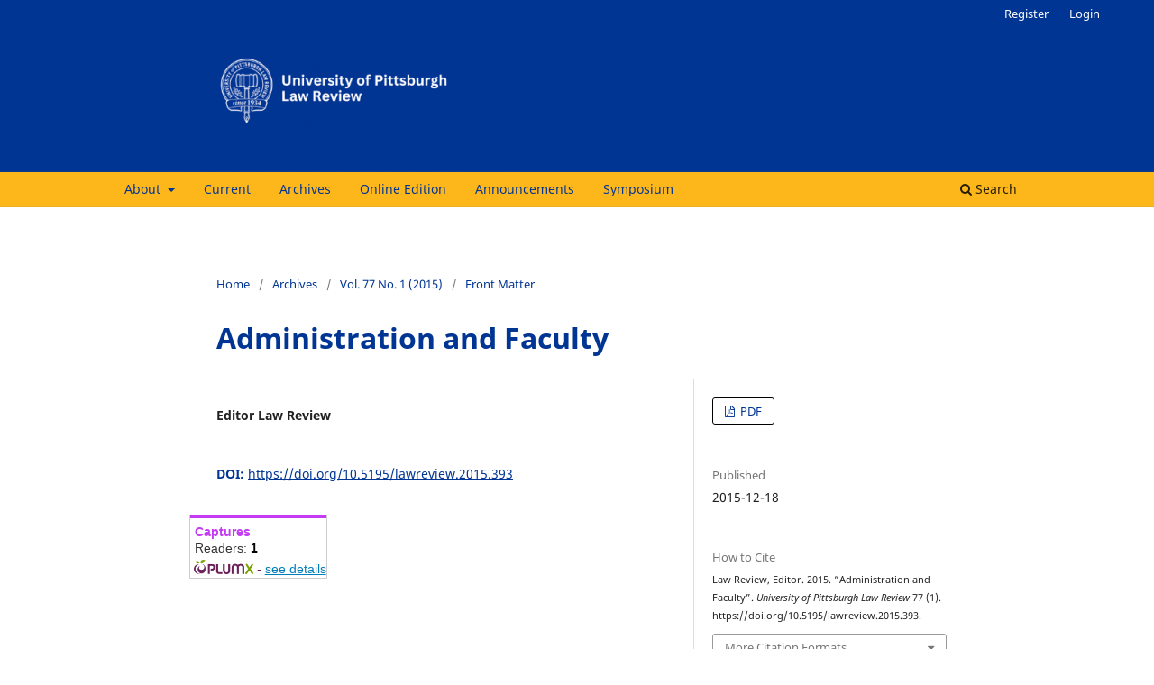

--- FILE ---
content_type: text/html; charset=utf-8
request_url: https://lawreview.law.pitt.edu/ojs/lawreview/article/view/393
body_size: 30357
content:
<!DOCTYPE html>
<html lang="en-US" xml:lang="en-US">
<head>
	<meta charset="utf-8">
	<meta name="viewport" content="width=device-width, initial-scale=1.0">
	<title>
		Administration and Faculty
							| University of Pittsburgh Law Review
			</title>

	
<meta name="generator" content="Open Journal Systems 3.3.0.21" />
<!-- Global site tag (gtag.js) - Google Analytics -->
<script async src="https://www.googletagmanager.com/gtag/js?id=UA-28900995-23"></script>
<script async src="https://www.googletagmanager.com/gtag/js?id=UA-28900995-54"></script>
<script>
  window.dataLayer = window.dataLayer || [];
  function gtag(){dataLayer.push(arguments);}
  gtag('js', new Date());

  gtag('config', 'UA-28900995-23');
  gtag('config', 'UA-28900995-54');
</script>
<link rel="schema.DC" href="http://purl.org/dc/elements/1.1/" />
<meta name="DC.Creator.PersonalName" content="Editor Law Review"/>
<meta name="DC.Date.created" scheme="ISO8601" content="2015-12-18"/>
<meta name="DC.Date.dateSubmitted" scheme="ISO8601" content="2015-12-15"/>
<meta name="DC.Date.issued" scheme="ISO8601" content="2015-12-18"/>
<meta name="DC.Date.modified" scheme="ISO8601" content="2021-07-22"/>
<meta name="DC.Description" xml:lang="en" content=""/>
<meta name="DC.Format" scheme="IMT" content="application/pdf"/>
<meta name="DC.Identifier" content="393"/>
<meta name="DC.Identifier.DOI" content="10.5195/lawreview.2015.393"/>
<meta name="DC.Identifier.URI" content="https://lawreview.law.pitt.edu/ojs/lawreview/article/view/393"/>
<meta name="DC.Language" scheme="ISO639-1" content="en"/>
<meta name="DC.Rights" content="Copyright (c) 2015 Editor Law Review"/>
<meta name="DC.Rights" content=""/>
<meta name="DC.Source" content="University of Pittsburgh Law Review"/>
<meta name="DC.Source.ISSN" content="1942-8405"/>
<meta name="DC.Source.Issue" content="1"/>
<meta name="DC.Source.Volume" content="77"/>
<meta name="DC.Source.URI" content="https://lawreview.law.pitt.edu/ojs/lawreview"/>
<meta name="DC.Title" content="Administration and Faculty"/>
<meta name="DC.Type" content="Text.Serial.Journal"/>
<meta name="DC.Type.articleType" content="Front Matter"/>
<meta name="gs_meta_revision" content="1.1"/>
<meta name="citation_journal_title" content="University of Pittsburgh Law Review"/>
<meta name="citation_journal_abbrev" content="U. Pitt. L. Rev."/>
<meta name="citation_issn" content="1942-8405"/> 
<meta name="citation_author" content="Editor Law Review"/>
<meta name="citation_title" content="Administration and Faculty"/>
<meta name="citation_language" content="en"/>
<meta name="citation_date" content="2015/12/18"/>
<meta name="citation_volume" content="77"/>
<meta name="citation_issue" content="1"/>
<meta name="citation_doi" content="10.5195/lawreview.2015.393"/>
<meta name="citation_abstract_html_url" content="https://lawreview.law.pitt.edu/ojs/lawreview/article/view/393"/>
<meta name="citation_pdf_url" content="https://lawreview.law.pitt.edu/ojs/lawreview/article/download/393/310"/>
<link rel="alternate" type="application/atom+xml" href="https://lawreview.law.pitt.edu/ojs/lawreview/gateway/plugin/AnnouncementFeedGatewayPlugin/atom">
<link rel="alternate" type="application/rdf+xml" href="https://lawreview.law.pitt.edu/ojs/lawreview/gateway/plugin/AnnouncementFeedGatewayPlugin/rss">
<link rel="alternate" type="application/rss+xml" href="https://lawreview.law.pitt.edu/ojs/lawreview/gateway/plugin/AnnouncementFeedGatewayPlugin/rss2">
	<link rel="stylesheet" href="https://lawreview.law.pitt.edu/ojs/lawreview/$$$call$$$/page/page/css?name=stylesheet" type="text/css" /><link rel="stylesheet" href="https://lawreview.law.pitt.edu/ojs/lawreview/$$$call$$$/page/page/css?name=font" type="text/css" /><link rel="stylesheet" href="https://lawreview.law.pitt.edu/ojs/lib/pkp/styles/fontawesome/fontawesome.css?v=3.3.0.21" type="text/css" /><link rel="stylesheet" href="https://lawreview.law.pitt.edu/ojs/plugins/generic/citations/css/citations.css?v=3.3.0.21" type="text/css" /><link rel="stylesheet" href="https://lawreview.law.pitt.edu/ojs/public/journals/1/styleSheet.css?d=2022-07-15+12%3A49%3A35" type="text/css" />
</head>
<body class="pkp_page_article pkp_op_view has_site_logo" dir="ltr">

	<div class="pkp_structure_page">

				<header class="pkp_structure_head" id="headerNavigationContainer" role="banner">
						
 <nav class="cmp_skip_to_content" aria-label="Jump to content links">
	<a href="#pkp_content_main">Skip to main content</a>
	<a href="#siteNav">Skip to main navigation menu</a>
		<a href="#pkp_content_footer">Skip to site footer</a>
</nav>

			<div class="pkp_head_wrapper">

				<div class="pkp_site_name_wrapper">
					<button class="pkp_site_nav_toggle">
						<span>Open Menu</span>
					</button>
										<div class="pkp_site_name">
																<a href="						https://lawreview.law.pitt.edu/ojs/lawreview/index
					" class="is_img">
							<img src="https://lawreview.law.pitt.edu/ojs/public/journals/1/pageHeaderLogoImage_en_US.png" width="558" height="210"  />
						</a>
										</div>
				</div>

				
				<nav class="pkp_site_nav_menu" aria-label="Site Navigation">
					<a id="siteNav"></a>
					<div class="pkp_navigation_primary_row">
						<div class="pkp_navigation_primary_wrapper">
																				<ul id="navigationPrimary" class="pkp_navigation_primary pkp_nav_list">
								<li class="">
				<a href="https://lawreview.law.pitt.edu/ojs/lawreview/about">
					About
				</a>
									<ul>
																					<li class="">
									<a href="https://lawreview.law.pitt.edu/ojs/lawreview/about">
										About the Journal
									</a>
								</li>
																												<li class="">
									<a href="https://lawreview.law.pitt.edu/ojs/lawreview/about/submissions">
										Submissions
									</a>
								</li>
																												<li class="">
									<a href="https://lawreview.law.pitt.edu/ojs/lawreview/about/editorialTeam">
										Editorial Team
									</a>
								</li>
																												<li class="">
									<a href="https://lawreview.law.pitt.edu/ojs/lawreview/about/privacy">
										Privacy Statement
									</a>
								</li>
																												<li class="">
									<a href="https://lawreview.law.pitt.edu/ojs/lawreview/about/contact">
										Contact
									</a>
								</li>
																		</ul>
							</li>
								<li class="">
				<a href="https://lawreview.law.pitt.edu/ojs/lawreview/issue/current">
					Current
				</a>
							</li>
								<li class="">
				<a href="https://lawreview.law.pitt.edu/ojs/lawreview/issue/archive">
					Archives
				</a>
							</li>
								<li class="">
				<a href="http://lawreview.law.pitt.edu/ojs/lawreview/issue/view/85">
					Online Edition 
				</a>
							</li>
								<li class="">
				<a href="https://lawreview.law.pitt.edu/ojs/lawreview/announcement">
					Announcements
				</a>
							</li>
								<li class="">
				<a href="https://lawreview.law.pitt.edu/ojs/lawreview/symposia">
					Symposium
				</a>
							</li>
			</ul>

				

																						<div class="pkp_navigation_search_wrapper">
									<a href="https://lawreview.law.pitt.edu/ojs/lawreview/search" class="pkp_search pkp_search_desktop">
										<span class="fa fa-search" aria-hidden="true"></span>
										Search
									</a>
								</div>
													</div>
					</div>
					<div class="pkp_navigation_user_wrapper" id="navigationUserWrapper">
							<ul id="navigationUser" class="pkp_navigation_user pkp_nav_list">
								<li class="profile">
				<a href="https://lawreview.law.pitt.edu/ojs/lawreview/user/register">
					Register
				</a>
							</li>
								<li class="profile">
				<a href="https://lawreview.law.pitt.edu/ojs/lawreview/login">
					Login
				</a>
							</li>
										</ul>

					</div>
				</nav>
			</div><!-- .pkp_head_wrapper -->
		</header><!-- .pkp_structure_head -->

						<div class="pkp_structure_content">
			<div class="pkp_structure_main" role="main">
				<a id="pkp_content_main"></a>

<div class="page page_article">
			<nav class="cmp_breadcrumbs" role="navigation" aria-label="You are here:">
	<ol>
		<li>
			<a href="https://lawreview.law.pitt.edu/ojs/lawreview/index">
				Home
			</a>
			<span class="separator">/</span>
		</li>
		<li>
			<a href="https://lawreview.law.pitt.edu/ojs/lawreview/issue/archive">
				Archives
			</a>
			<span class="separator">/</span>
		</li>
					<li>
				<a href="https://lawreview.law.pitt.edu/ojs/lawreview/issue/view/48">
					Vol. 77 No. 1 (2015)
				</a>
				<span class="separator">/</span>
			</li>
				<li class="current" aria-current="page">
			<span aria-current="page">
									Front Matter
							</span>
		</li>
	</ol>
</nav>
	
		  	 <article class="obj_article_details">

		
	<h1 class="page_title">
		Administration and Faculty
	</h1>

	
	<div class="row">
		<div class="main_entry">

							<section class="item authors">
					<h2 class="pkp_screen_reader">Authors</h2>
					<ul class="authors">
											<li>
							<span class="name">
								Editor Law Review
							</span>
																				</li>
										</ul>
				</section>
			
																												<section class="item doi">
						<h2 class="label">
														DOI:
						</h2>
						<span class="value">
							<a href="https://doi.org/10.5195/lawreview.2015.393">
								https://doi.org/10.5195/lawreview.2015.393
							</a>
						</span>
					</section>
							
						
						
			 <!-- Plum Analytics -->
<a href="https://plu.mx/plum/a/?doi=10.5195/lawreview.2015.393" class="plumx-summary" data-hide-when-empty="true" data-hide-print="true" data-orientation="horizontal" ></a>
<!-- /Plum Analytics -->


																			
						
		</div><!-- .main_entry -->

		<div class="entry_details">

						
										<div class="item galleys">
					<h2 class="pkp_screen_reader">
						Downloads
					</h2>
					<ul class="value galleys_links">
													<li>
								
	
							

<a class="obj_galley_link pdf" href="https://lawreview.law.pitt.edu/ojs/lawreview/article/view/393/310">

		
	PDF

	</a>
							</li>
											</ul>
				</div>
						
						<div class="item published">
				<section class="sub_item">
					<h2 class="label">
						Published
					</h2>
					<div class="value">
																			<span>2015-12-18</span>
																	</div>
				</section>
							</div>
			
										<div class="item citation">
					<section class="sub_item citation_display">
						<h2 class="label">
							How to Cite
						</h2>
						<div class="value">
							<div id="citationOutput" role="region" aria-live="polite">
								<div class="csl-bib-body">
  <div class="csl-entry">Law Review, Editor. 2015. “Administration and Faculty”. <i>University of Pittsburgh Law Review</i> 77 (1). https://doi.org/10.5195/lawreview.2015.393.</div>
</div>
							</div>
							<div class="citation_formats">
								<button class="cmp_button citation_formats_button" aria-controls="cslCitationFormats" aria-expanded="false" data-csl-dropdown="true">
									More Citation Formats
								</button>
								<div id="cslCitationFormats" class="citation_formats_list" aria-hidden="true">
									<ul class="citation_formats_styles">
																					<li>
												<a
													rel="nofollow"
													aria-controls="citationOutput"
													href="https://lawreview.law.pitt.edu/ojs/lawreview/citationstylelanguage/get/acm-sig-proceedings?submissionId=393&amp;publicationId=386"
													data-load-citation
													data-json-href="https://lawreview.law.pitt.edu/ojs/lawreview/citationstylelanguage/get/acm-sig-proceedings?submissionId=393&amp;publicationId=386&amp;return=json"
												>
													ACM
												</a>
											</li>
																					<li>
												<a
													rel="nofollow"
													aria-controls="citationOutput"
													href="https://lawreview.law.pitt.edu/ojs/lawreview/citationstylelanguage/get/acs-nano?submissionId=393&amp;publicationId=386"
													data-load-citation
													data-json-href="https://lawreview.law.pitt.edu/ojs/lawreview/citationstylelanguage/get/acs-nano?submissionId=393&amp;publicationId=386&amp;return=json"
												>
													ACS
												</a>
											</li>
																					<li>
												<a
													rel="nofollow"
													aria-controls="citationOutput"
													href="https://lawreview.law.pitt.edu/ojs/lawreview/citationstylelanguage/get/apa?submissionId=393&amp;publicationId=386"
													data-load-citation
													data-json-href="https://lawreview.law.pitt.edu/ojs/lawreview/citationstylelanguage/get/apa?submissionId=393&amp;publicationId=386&amp;return=json"
												>
													APA
												</a>
											</li>
																					<li>
												<a
													rel="nofollow"
													aria-controls="citationOutput"
													href="https://lawreview.law.pitt.edu/ojs/lawreview/citationstylelanguage/get/associacao-brasileira-de-normas-tecnicas?submissionId=393&amp;publicationId=386"
													data-load-citation
													data-json-href="https://lawreview.law.pitt.edu/ojs/lawreview/citationstylelanguage/get/associacao-brasileira-de-normas-tecnicas?submissionId=393&amp;publicationId=386&amp;return=json"
												>
													ABNT
												</a>
											</li>
																					<li>
												<a
													rel="nofollow"
													aria-controls="citationOutput"
													href="https://lawreview.law.pitt.edu/ojs/lawreview/citationstylelanguage/get/chicago-author-date?submissionId=393&amp;publicationId=386"
													data-load-citation
													data-json-href="https://lawreview.law.pitt.edu/ojs/lawreview/citationstylelanguage/get/chicago-author-date?submissionId=393&amp;publicationId=386&amp;return=json"
												>
													Chicago
												</a>
											</li>
																					<li>
												<a
													rel="nofollow"
													aria-controls="citationOutput"
													href="https://lawreview.law.pitt.edu/ojs/lawreview/citationstylelanguage/get/harvard-cite-them-right?submissionId=393&amp;publicationId=386"
													data-load-citation
													data-json-href="https://lawreview.law.pitt.edu/ojs/lawreview/citationstylelanguage/get/harvard-cite-them-right?submissionId=393&amp;publicationId=386&amp;return=json"
												>
													Harvard
												</a>
											</li>
																					<li>
												<a
													rel="nofollow"
													aria-controls="citationOutput"
													href="https://lawreview.law.pitt.edu/ojs/lawreview/citationstylelanguage/get/ieee?submissionId=393&amp;publicationId=386"
													data-load-citation
													data-json-href="https://lawreview.law.pitt.edu/ojs/lawreview/citationstylelanguage/get/ieee?submissionId=393&amp;publicationId=386&amp;return=json"
												>
													IEEE
												</a>
											</li>
																					<li>
												<a
													rel="nofollow"
													aria-controls="citationOutput"
													href="https://lawreview.law.pitt.edu/ojs/lawreview/citationstylelanguage/get/modern-language-association?submissionId=393&amp;publicationId=386"
													data-load-citation
													data-json-href="https://lawreview.law.pitt.edu/ojs/lawreview/citationstylelanguage/get/modern-language-association?submissionId=393&amp;publicationId=386&amp;return=json"
												>
													MLA
												</a>
											</li>
																					<li>
												<a
													rel="nofollow"
													aria-controls="citationOutput"
													href="https://lawreview.law.pitt.edu/ojs/lawreview/citationstylelanguage/get/turabian-fullnote-bibliography?submissionId=393&amp;publicationId=386"
													data-load-citation
													data-json-href="https://lawreview.law.pitt.edu/ojs/lawreview/citationstylelanguage/get/turabian-fullnote-bibliography?submissionId=393&amp;publicationId=386&amp;return=json"
												>
													Turabian
												</a>
											</li>
																					<li>
												<a
													rel="nofollow"
													aria-controls="citationOutput"
													href="https://lawreview.law.pitt.edu/ojs/lawreview/citationstylelanguage/get/vancouver?submissionId=393&amp;publicationId=386"
													data-load-citation
													data-json-href="https://lawreview.law.pitt.edu/ojs/lawreview/citationstylelanguage/get/vancouver?submissionId=393&amp;publicationId=386&amp;return=json"
												>
													Vancouver
												</a>
											</li>
																			</ul>
																			<div class="label">
											Download Citation
										</div>
										<ul class="citation_formats_styles">
																							<li>
													<a href="https://lawreview.law.pitt.edu/ojs/lawreview/citationstylelanguage/download/ris?submissionId=393&amp;publicationId=386">
														<span class="fa fa-download"></span>
														Endnote/Zotero/Mendeley (RIS)
													</a>
												</li>
																							<li>
													<a href="https://lawreview.law.pitt.edu/ojs/lawreview/citationstylelanguage/download/bibtex?submissionId=393&amp;publicationId=386">
														<span class="fa fa-download"></span>
														BibTeX
													</a>
												</li>
																					</ul>
																	</div>
							</div>
						</div>
					</section>
				</div>
			
										<div class="item issue">

											<section class="sub_item">
							<h2 class="label">
								Issue
							</h2>
							<div class="value">
								<a class="title" href="https://lawreview.law.pitt.edu/ojs/lawreview/issue/view/48">
									Vol. 77 No. 1 (2015)
								</a>
							</div>
						</section>
					
											<section class="sub_item">
							<h2 class="label">
								Section
							</h2>
							<div class="value">
								Front Matter
							</div>
						</section>
					
									</div>
			
															
										<div class="item copyright">
					<h2 class="label">
						License
					</h2>
										<p><br><strong>Authors who publish with this journal agree to the following terms: </strong><br><br></p>
<ol>
<ol>
<li class="show">The Author retains copyright in the Work, where the term “Work” shall include all digital objects that may result in subsequent electronic publication or distribution.<br><br></li>
<li class="show">Upon acceptance of the Work, the author shall grant to the Publisher the right of first publication of the Work.<br><br></li>
<li class="show">The Author shall grant to the Publisher and its agents the nonexclusive perpetual right and license to publish, archive, and make accessible the Work in whole or in part in all forms of media now or hereafter known under a <a href="https://creativecommons.org/licenses/by-nc-nd/4.0/" target="_blank" rel="noopener">Creative Commons 4.0 License (Attribution-Noncommercial-No Derivative Works)</a>, or its equivalent, which, for the avoidance of doubt, allows others to copy, distribute, and transmit the Work under the following conditions:
<ol style="list-style-type: lower-alpha;">
<li class="show">Attribution—other users must attribute the Work in the manner specified by the author as indicated on the journal Web site;</li>
<li class="show">Noncommercial—other users (including Publisher) may not use this Work for commercial purposes;</li>
<li class="show">No Derivative Works—other users (including Publisher) may not alter, transform, or build upon this Work,with the understanding that any of the above conditions can be waived with permission from the Author and that where the Work or any of its elements is in the public domain under applicable law, that status is in no way affected by the license. <br><br></li>
</ol>
</li>
<li class="show">The Author is able to enter into separate, additional contractual arrangements for the nonexclusive distribution of the journal's published version of the Work (e.g., post it to an institutional repository or publish it in a book), as long as there is provided in the document an acknowledgement of its initial publication in this journal.<br><br></li>
<li class="show">Authors are permitted and encouraged to post online a pre-publication <em>manuscript</em> (but not the Publisher’s final formatted PDF version of the Work) in institutional repositories or on their Websites prior to and during the submission process, as it can lead to productive exchanges, as well as earlier and greater citation of published work. Any such posting made before acceptance and publication of the Work shall be updated upon publication to include a reference to the Publisher-assigned DOI (Digital Object Identifier) and a link to the online abstract for the final published Work in the Journal.<br><br></li>
<li class="show">Upon Publisher’s request, the Author agrees to furnish promptly to Publisher, at the Author’s own expense, written evidence of the permissions, licenses, and consents for use of third-party material included within the Work, except as determined by Publisher to be covered by the principles of Fair Use.<br><br></li>
<li class="show">The Author represents and warrants that:<br><br></li>
<ol style="list-style-type: lower-alpha; padding-left: 40px;">
<li class="show">the Work is the Author’s original work;</li>
<li class="show">the Author has not transferred, and will not transfer, exclusive rights in the Work to any third party;</li>
<li class="show">the Work is not pending review or under consideration by another publisher;</li>
<li class="show">the Work has not previously been published;</li>
<li class="show">the Work contains no misrepresentation or infringement of the Work or property of other authors or third parties; and</li>
<li class="show">the Work contains no libel, invasion of privacy, or other unlawful matter.<br>&nbsp;</li>
</ol>
<li class="show">The Author agrees to indemnify and hold Publisher harmless from Author’s breach of the representations and warranties contained in Paragraph 6 above, as well as any claim or proceeding relating to Publisher’s use and publication of any content contained in the Work, including third-party content.</li>
</ol>
</ol>
				</div>
			
			

		</div><!-- .entry_details -->
	</div><!-- .row -->

</article>

	<div id="articlesBySameAuthorList">
						<h3>Most read articles by the same author(s)</h3>

			<ul>
																													<li>
													Editor Law Review,
												<a href="https://lawreview.law.pitt.edu/ojs/lawreview/article/view/315">
							Masthead
						</a>,
						<a href="https://lawreview.law.pitt.edu/ojs/lawreview/issue/view/40">
							University of Pittsburgh Law Review: Vol. 75 No. 2 (2013)
						</a>
					</li>
																													<li>
													Editor Law Review,
												<a href="https://lawreview.law.pitt.edu/ojs/lawreview/article/view/222">
							Administration and Faculty
						</a>,
						<a href="https://lawreview.law.pitt.edu/ojs/lawreview/issue/view/36">
							University of Pittsburgh Law Review: Vol. 73 No. 3 (2012)
						</a>
					</li>
																													<li>
													Editor Law Review,
												<a href="https://lawreview.law.pitt.edu/ojs/lawreview/article/view/213">
							Table of Contents
						</a>,
						<a href="https://lawreview.law.pitt.edu/ojs/lawreview/issue/view/35">
							University of Pittsburgh Law Review: Vol. 73 No. 2 (2011)
						</a>
					</li>
																													<li>
													Editor Law Review,
												<a href="https://lawreview.law.pitt.edu/ojs/lawreview/article/view/430">
							Administration and Faculty
						</a>,
						<a href="https://lawreview.law.pitt.edu/ojs/lawreview/issue/view/52">
							University of Pittsburgh Law Review: Vol. 77 No. 4 (2016)
						</a>
					</li>
																													<li>
													Editor Law Review,
												<a href="https://lawreview.law.pitt.edu/ojs/lawreview/article/view/620">
							Masthead
						</a>,
						<a href="https://lawreview.law.pitt.edu/ojs/lawreview/issue/view/62">
							University of Pittsburgh Law Review: Vol. 80 No. 2 (2018)
						</a>
					</li>
																													<li>
													Editor Law Review,
												<a href="https://lawreview.law.pitt.edu/ojs/lawreview/article/view/214">
							Administration and Faculty
						</a>,
						<a href="https://lawreview.law.pitt.edu/ojs/lawreview/issue/view/35">
							University of Pittsburgh Law Review: Vol. 73 No. 2 (2011)
						</a>
					</li>
																													<li>
													Editor Law Review,
												<a href="https://lawreview.law.pitt.edu/ojs/lawreview/article/view/309">
							Administration &amp; Faculty
						</a>,
						<a href="https://lawreview.law.pitt.edu/ojs/lawreview/issue/view/37">
							University of Pittsburgh Law Review: Vol. 75 No. 1 (2013)
						</a>
					</li>
																													<li>
													Editor Law Review,
												<a href="https://lawreview.law.pitt.edu/ojs/lawreview/article/view/316">
							Administration &amp; Faculty
						</a>,
						<a href="https://lawreview.law.pitt.edu/ojs/lawreview/issue/view/40">
							University of Pittsburgh Law Review: Vol. 75 No. 2 (2013)
						</a>
					</li>
																													<li>
													Editor Law Review,
												<a href="https://lawreview.law.pitt.edu/ojs/lawreview/article/view/769">
							Masthead
						</a>,
						<a href="https://lawreview.law.pitt.edu/ojs/lawreview/issue/view/67">
							University of Pittsburgh Law Review: Vol. 81 No. 3 (2020)
						</a>
					</li>
																													<li>
													Editor Law Review,
												<a href="https://lawreview.law.pitt.edu/ojs/lawreview/article/view/905">
							Masthead
						</a>,
						<a href="https://lawreview.law.pitt.edu/ojs/lawreview/issue/view/85">
							University of Pittsburgh Law Review: Vol. 84 No. 5 (2023): Online Edition
						</a>
					</li>
							</ul>
			<div id="articlesBySameAuthorPages">
				<strong>1</strong>&nbsp;<a href="https://lawreview.law.pitt.edu/ojs/lawreview/article/view/393?articlesBySameAuthorPage=2#articlesBySameAuthor">2</a>&nbsp;<a href="https://lawreview.law.pitt.edu/ojs/lawreview/article/view/393?articlesBySameAuthorPage=3#articlesBySameAuthor">3</a>&nbsp;<a href="https://lawreview.law.pitt.edu/ojs/lawreview/article/view/393?articlesBySameAuthorPage=4#articlesBySameAuthor">4</a>&nbsp;<a href="https://lawreview.law.pitt.edu/ojs/lawreview/article/view/393?articlesBySameAuthorPage=5#articlesBySameAuthor">5</a>&nbsp;<a href="https://lawreview.law.pitt.edu/ojs/lawreview/article/view/393?articlesBySameAuthorPage=6#articlesBySameAuthor">6</a>&nbsp;<a href="https://lawreview.law.pitt.edu/ojs/lawreview/article/view/393?articlesBySameAuthorPage=2#articlesBySameAuthor">&gt;</a>&nbsp;<a href="https://lawreview.law.pitt.edu/ojs/lawreview/article/view/393?articlesBySameAuthorPage=6#articlesBySameAuthor">&gt;&gt;</a>&nbsp;
			</div>
			</div>
<!-- Plum Analytics -->
<script type="text/javascript" src="//cdn.plu.mx/widget-all.js"></script>
<!-- /Plum Analytics -->



</div><!-- .page -->

	</div><!-- pkp_structure_main -->

							</div><!-- pkp_structure_content -->

<div class="pkp_structure_footer_wrapper" role="contentinfo">
	<a id="pkp_content_footer"></a>

	<div class="pkp_structure_footer">

					<div class="pkp_footer_content">
				<p><img src="http://lawreview.law.pitt.edu/ojs/public/site/images/vgabler/pitt-open-library-pub-125-661-web2.png" alt="" width="10%" height="auto"><br>This journal is published by <a title="Imprint mark for Pitt Open Library Publishing" href="https://www.library.pitt.edu/e-journals" target="_blank" rel="noopener">Pitt Open Library Publishing.</a><br>ISSN 1942-8405 (online) 0041-9915 (print)</p>
			</div>
		
		<div class="pkp_brand_footer" role="complementary">
			<a href="https://lawreview.law.pitt.edu/ojs/lawreview/about/aboutThisPublishingSystem">
				<img alt="More information about the publishing system, Platform and Workflow by OJS/PKP." src="https://lawreview.law.pitt.edu/ojs/templates/images/ojs_brand.png">
			</a>
		</div>
	</div>
</div><!-- pkp_structure_footer_wrapper -->

</div><!-- pkp_structure_page -->

<script src="https://lawreview.law.pitt.edu/ojs/lib/pkp/lib/vendor/components/jquery/jquery.min.js?v=3.3.0.21" type="text/javascript"></script><script src="https://lawreview.law.pitt.edu/ojs/lib/pkp/lib/vendor/components/jqueryui/jquery-ui.min.js?v=3.3.0.21" type="text/javascript"></script><script src="https://lawreview.law.pitt.edu/ojs/plugins/themes/default/js/lib/popper/popper.js?v=3.3.0.21" type="text/javascript"></script><script src="https://lawreview.law.pitt.edu/ojs/plugins/themes/default/js/lib/bootstrap/util.js?v=3.3.0.21" type="text/javascript"></script><script src="https://lawreview.law.pitt.edu/ojs/plugins/themes/default/js/lib/bootstrap/dropdown.js?v=3.3.0.21" type="text/javascript"></script><script src="https://lawreview.law.pitt.edu/ojs/plugins/themes/default/js/main.js?v=3.3.0.21" type="text/javascript"></script><script src="https://lawreview.law.pitt.edu/ojs/plugins/generic/citationStyleLanguage/js/articleCitation.js?v=3.3.0.21" type="text/javascript"></script><script type="text/javascript">
(function (w, d, s, l, i) { w[l] = w[l] || []; var f = d.getElementsByTagName(s)[0],
j = d.createElement(s), dl = l != 'dataLayer' ? '&l=' + l : ''; j.async = true; 
j.src = 'https://www.googletagmanager.com/gtag/js?id=' + i + dl; f.parentNode.insertBefore(j, f); 
function gtag(){dataLayer.push(arguments)}; gtag('js', new Date()); gtag('config', i); })
(window, document, 'script', 'dataLayer', 'G-FGXJTHWCG5');
</script>

<span class="Z3988" title="ctx_ver=Z39.88-2004&amp;rft_id=https%3A%2F%2Flawreview.law.pitt.edu%2Fojs%2Flawreview%2Farticle%2Fview%2F393&amp;rft_val_fmt=info%3Aofi%2Ffmt%3Akev%3Amtx%3Ajournal&amp;rft.language=en_US&amp;rft.genre=article&amp;rft.title=University+of+Pittsburgh+Law+Review&amp;rft.jtitle=University+of+Pittsburgh+Law+Review&amp;rft.atitle=Administration+and+Faculty&amp;rft.artnum=393&amp;rft.stitle=U.+Pitt.+L.+Rev.&amp;rft.volume=77&amp;rft.issue=1&amp;rft.aulast=Law+Review&amp;rft.aufirst=Editor&amp;rft.date=2015-12-18&amp;rft_id=info%3Adoi%2F10.5195%2Flawreview.2015.393&amp;rft.issn=0041-9915&amp;rft.eissn=1942-8405"></span>

</body>
</html>


--- FILE ---
content_type: text/css
request_url: https://lawreview.law.pitt.edu/ojs/public/journals/1/styleSheet.css?d=2022-07-15+12%3A49%3A35
body_size: 9673
content:
@charset "utf-8";
/* Law Review OJS 2021*/

body{background-color:#fff;}

.pkp_structure_main h2, .obj_issue_toc .section h2{font-size:25px;background-color:transparent;color:#003594;font-weight:600;}

.pkp_structure_main .page h1{font-size:32px; color:#003594; font-weight:600;}

/*======================USER NAVIGATION======================*/

a:hover, a:focus {
    color: #fff;
	background-color:#003594;
}

a {
    color: #003594;
}
.obj_announcement_summary .read_more {
    display: inline-block;
    position: relative;
    padding-right: 30px;
    font-size: 13px;
    font-weight: 700;
    line-height: 30px;
    color: #000;
    text-decoration: none;
}
.pkp_page_index .current_issue .read_more {
    display: inline-block;
    position: relative;
    padding-right: 30px;
    font-size: 13px;
    font-weight: 700;
    line-height: 30px;
    color: #000;
    text-decoration: none;
    margin-bottom: 20px;
}
.obj_article_summary > .title a {color:#003594;}
.obj_announcement_summary .read_more:hover, .obj_announcement_summary .read_more:focus {
    color: #fff;background-color:#003594;
}.pkp_page_index .current_issue .read_more:hover, .pkp_page_index .current_issue .read_more:focus {
    color: #003594;
}
.obj_article_summary > .title a:hover{background-color:#003594;color:#fff;}

.cmp_button_wire, .obj_galley_link {
    display: inline-block;
    padding: 0 1em;
    background: #fff;
    border: 1px solid #000;
    border-radius: 3px;
    font-size: 13px;
    line-height: 28px;
    color: #000;
    text-decoration: none;
}

.cmp_button_wire:hover, .cmp_button_wire:focus, .obj_galley_link:hover, .obj_galley_link:focus {
    background: #003594;
    color: #fff;
}

.pkp_navigation_user_wrapper {
}
.pkp_navigation_user {
}
.pkp_navigation_user li a {
color:#003594;
}
.pkp_navigation_user li a:hover {
}

nav.pkp_navigation_primary_row {
    background-color: #003594;
}

@media (min-width: 992px){
nav.pkp_navigation_primary_row {
    background-color: rgba(0,0,0,0.00);
	}}

.pkp_navigation_user>li>a, .pkp_navigation_user>li.in_focus>a, .pkp_navigation_user>li>a:hover, .pkp_navigation_user>li>a:focus {
    color: #fff;
}

.pkp_site_nav_toggle > span::before, .pkp_site_nav_toggle > span::after{background:#000;}
/*======================HEADER======================*/

.pkp_structure_head {
    background-color: rgba(0,0,0,0.00);
    border-bottom: 0px solid #ddd;
    background-image: url(/ojs/public/site/images/jmp171/lawreview-headerbg.png);
	background-position:bottom;
}

        @media (min-width: 992px){
        .pkp_structure_head {
            background-color: #003594;
            border-bottom: 0px solid #ddd;
			background-position: bottom;
            }}


.has_site_logo .pkp_head_wrapper {
    position: relative;
    width: 100%;
    margin: 0 auto;
    padding-left: 0px;
    padding-right: 0px;
}
          @media (min-width: 992px){
          .has_site_logo .pkp_head_wrapper {
              position: relative;
              width: 80%;
              margin: 0 auto;
              padding-left: 10px;
              padding-right: 10px;
              }}
.pkp_site_nav_menu{background-color:transparent;}
.pkp_head_wrapper {
}
.pkp_head_wrapper .pkp_search.is_open .search_prompt {
	color: #003594;
	border-left: 1px solid #003594;
	border-bottom: 0px solid #003594;
}
            @media (min-width: 992px){
            .pkp_head_wrapper .pkp_search.is_open {
            color: #003594;
            border-left: 1px solid #003594;
            border-bottom: 0px solid #003594;
        }
        }


.cmp_button, .cmp_form .buttons button, .pkp_head_wrapper .pkp_search button, .page_lost_password .buttons button, .page_search .submit button, .block_make_submission a {
    display: inline-block;
    padding: 0 1em;
    background: #fff;
    border: 1px solid rgba(0,0,0,0.4);
    border-top-color: #bbb;
    border-radius: 3px;
    box-shadow: inset 0 -1em 1em rgba(0,0,0,0.1);
    font-size: 13px;
    line-height: 28px;
    font-weight: 700;
    color: #003594;
    text-decoration: none;
}

.pkp_head_wrapper .pkp_search .search_controls {
}
.pkp_head_wrapper .pkp_search .search_controls a {
    color: #003594;
}
.pkp_head_wrapper .pkp_search .search_prompt:hover, .pkp_head_wrapper .pkp_search .search_prompt:focus {
}
.pkp_site_name_wrapper {width:100%;
}
.has_site_logo .pkp_site_name, .has_site_logo .pkp_navigation_primary_wrapper {
}
.pkp_site_name .is_text {
}


      .pkp_site_name .is_img img {
          display: block;
          max-height: 100%;
          max-width: 100%;
          width: auto;
          height: auto;
          margin: -30px 0 0 0;

      }

                @media (min-width: 600px){
                    .pkp_site_name .is_img img {
                        display: block;
                        max-height: 100%;
                        max-width: 100%;
                        width: auto;
                        height: auto;
                        margin: -30px 0 0 0;

                    }}


                          @media (min-width: 992px){
                          .pkp_site_name .is_img img {
                              display: block;
                              max-height: 172px;
                              max-width: 100%;
                              width: auto;
                              height: auto;
                              margin: -18px 0 -4px 0px;
                              }}




/*======================NAV BAR======================*/
.pkp_navigation_primary {background-color:transparent;}

.pkp_navigation_primary_wrapper{}
#pkp_content_nav.pkp_navigation_primary_row.navDropdownMenu {
}
.pkp_navigation_primary ul a {
    padding-top: 10px;
    padding-bottom: 10px;
    color: #003594;
}

.pkp_navigation_primary .dropdown-menu a:focus, .pkp_navigation_primary .dropdown-menu a:hover {
    border-color: #003594;
}

.pkp_navigation_primary li {
}
.pkp_navigation_primary > li > a {
    color: #003594;
}
.pkp_navigation_primary > li > a:hover, .pkp_navigation_primary > li > a:focus {background-color:#003594;color:#fff;
}
.pkp_nav_list ul{background-color:#fdb71a;}
.pkp_nav_list ul a:hover, .pkp_nav_list ul a:focus{background-color:#003594;color:#fff;}

@media (min-width: 400px){.pkp_navigation_primary{background-color:transparent;height:39px;}}
/*======================MAIN======================*/


.pkp_structure_content {
    background: transparent;
}
.pkp_structure_main:first-child:last-child {
}
.pkp_structure_main {
}
.pkp_structure_main p {
}
.pkp_page_index.additional_content {
}
.page.page_information {
}
.pkp_page_index .additional_content {
}
.pkp_structure_main::before, .pkp_structure_main::after {
}

.obj_issue_summary a {color:#003594;}
.obj_issue_summary a:hover {color:#fff;background-color:#003594;}

.page_issue_archive .issues_archive > li {border-bottom: 3px solid #fdb71a;}

.page_issue_archive .issues_archive {border-top:3px solid #fdb71a;}

.page.page_information a, .page.page_article a, .page.page_contact a, .page.page_submissions a{color:#003594;}
.page.page_information a:hover, .page.page_article a:hover,.page.page_contact a:hover, .page.page_submissions a:hover{background-color:#003594;color:#fff;}
/*======================MAIN - BREADCRUMBS / NOTIFICATIONS======================*/


.cmp_breadcrumbs {
}

.cmp_breadcrumbs a{color:#003594;
}
.cmp_notification {
    border-left: 5px solid #003594;
}

.cmp_breadcrumbs .current {
	color: #003594;}
/*======================SIDEBAR======================*/


.pkp_structure_sidebar {
}
.block_information a{color:#003594;}
.block_information a:hover{color:#fff;background-color:#003594;}
.pkp_block {
}
.pkp_block .title {color:#003594;
}
.pkp_block .content ul {
}
.pkp_block .content ul li a {color:#003594;
}
.pkp_block .content ul li a:hover {color:#fff;background-color:#003494;
}
.obj_article_details .entry_details {
}
/*======================FOOTER======================*/

.pkp_structure_footer_wrapper {
    background:  #FFB81C;
}
.pkp_footer_content {
    padding: 30px;
	width: 100%;
    float: none;
}

.pkp_brand_footer {
    padding: 30px;
    width: 100%;
    float: none;
}
          @media (min-width: 992px){
          .pkp_footer_content {
              padding: 30px;
              width: 70%;
              float: left;
          }

          .pkp_brand_footer {
              padding: 30px;
              width: 20%;
              float: right;
          }
          }
.pkp_footer_content {

}
.pkp_footer_content a, .pkp_footer_content a:hover {
}
.pkp_brand_footer a {
}

/*=====================Search=========================*/
.page_search .submit {
  text-align: right;
	width: 100px;}

/*=====================Unnecessary Borders======================*/




.pkp_page_index .cmp_announcements {
 border-top: 0px solid #ddd; 
 border-bottom: 0px solid #ddd; 
}

.pkp_page_index .cmp_announcements > .obj_announcement_summary {
float: left;
width: 100%;
}

.pkp_page_index .cmp_announcements > .obj_announcement_summary:before {
border-left: 0px solid #ddd;
		}

.pkp_structure_main::before, .pkp_structure_main::after{background:transparent;}

.pkp_page_index .cmp_announcements .more::before{border-left:0px solid #ddd;}

.obj_issue_toc .galleys::before, .obj_issue_toc .section::before {border-top: 3px solid #fdb71a;
margin-top: 1em;}

